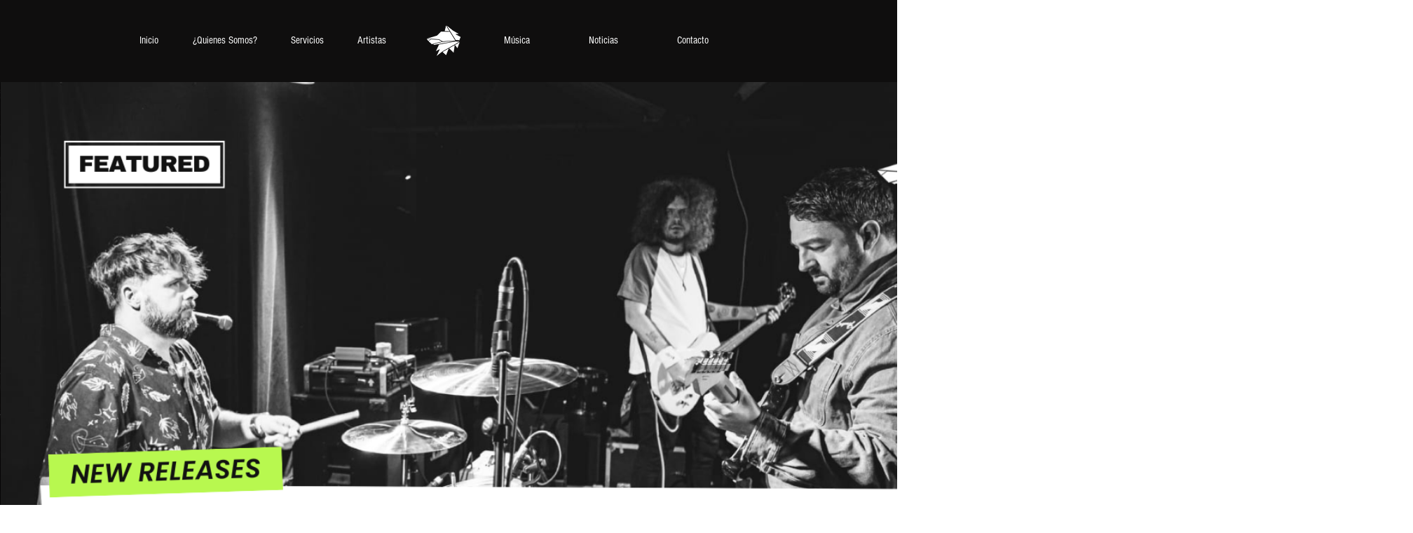

--- FILE ---
content_type: text/html; charset=utf-8
request_url: https://www.google.com/recaptcha/api2/aframe
body_size: 261
content:
<!DOCTYPE HTML><html><head><meta http-equiv="content-type" content="text/html; charset=UTF-8"></head><body><script nonce="QGbVTJRRl2KJkrXFqmRU-Q">/** Anti-fraud and anti-abuse applications only. See google.com/recaptcha */ try{var clients={'sodar':'https://pagead2.googlesyndication.com/pagead/sodar?'};window.addEventListener("message",function(a){try{if(a.source===window.parent){var b=JSON.parse(a.data);var c=clients[b['id']];if(c){var d=document.createElement('img');d.src=c+b['params']+'&rc='+(localStorage.getItem("rc::a")?sessionStorage.getItem("rc::b"):"");window.document.body.appendChild(d);sessionStorage.setItem("rc::e",parseInt(sessionStorage.getItem("rc::e")||0)+1);localStorage.setItem("rc::h",'1769409440278');}}}catch(b){}});window.parent.postMessage("_grecaptcha_ready", "*");}catch(b){}</script></body></html>